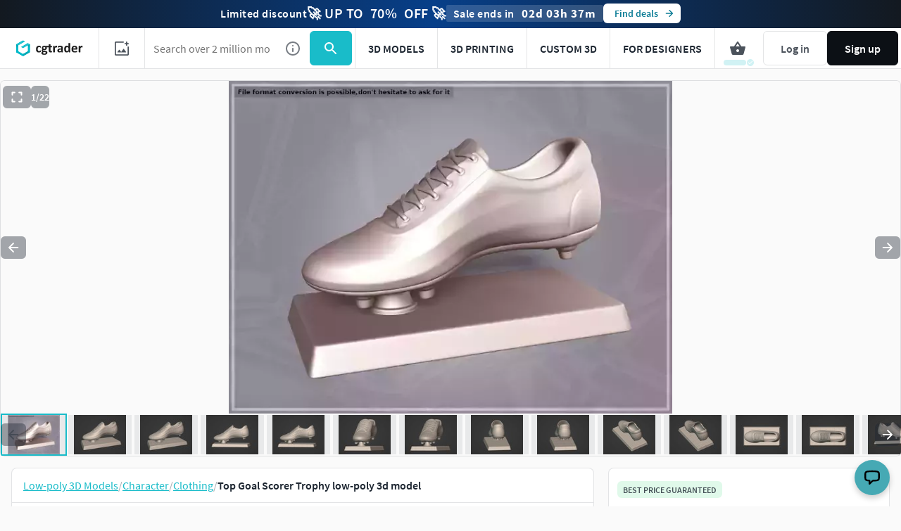

--- FILE ---
content_type: text/javascript; charset=utf-8
request_url: https://www.cgtrader.com/products/top-goal-scorer-trophy.js?prev_page=
body_size: 1273
content:

//<![CDATA[
window.gon || (window.gon={});gon.cookies_map={"username":"_cgtrader_utoken","uuid":"_cgtrader_uuid","user_email":"_cgtrader_euid","tracking_check":"_cgtrader_cookies_check","guest_session":"_cgtrader_98e316","returning_user?":"_cgtrader_052e2aa2","tip_shown_at":"_cgtrader_tpsa07","tip_shown":"_cgtrader_tpsw09","cookies_policy_closed":"_cgtrader_cpsa48","push_notification_policy_closed":"_cgtrader_pnpc101","items_listing_per_page":"_cgtrader_673cc0","items_search_per_page":"_cgtrader_389537","per_page_changed":"_cgtrader_900403","anonymous_id":"_cgtrader_auid99","user_subscriptions_modal_cosed":"_cgtrader_usmc84","last_time_modal_seen":"_cgtrader_lsttms","first_visit":"_cgtrader_f1r57v","signin_succeeded":"_cgtrader_slsd89","signup_succeeded":"_cgtrader_sssd90","track_purchase":"_cgtrader_trkprc","purchase_verification":"_cgtrader_purver","fingerprint_fp":"_cgtrader_fingerprint_fp","fingerprint_hardware":"_cgtrader_fingerprint_hardware","fingerprint_locales":"_cgtrader_fingerprint_locales","fingerprint_permissions":"_cgtrader_fingerprint_permissions","fingerprint_plugins":"_cgtrader_fingerprint_plugins","fingerprint_screen":"_cgtrader_fingerprint_screen","fingerprint_system":"_cgtrader_fingerprint_system","fingerprint_webgl":"_cgtrader_fingerprint_webgl"};gon.js_success_message=null;gon.js_error_message=null;gon.autohide=null;gon.product_id=3711553;gon.free_model=false;gon.game_ready=true;gon.print_ready=false;gon.animated=false;gon.rigged=false;gon.item_category="Character";gon.item_subcategory="Clothing";gon.gtm_view_item={"name":"Top Goal Scorer Trophy ","id":"3711553","brand":"Ocstard","category":"Character","variant":"CG","price":10.51,"original_price":10.51};gon.is_liked=null;gon.item_likes="1";gon.item_views="525";gon.item_downloads="5";gon.restricted=false;
//]]>


window.pageConfig = {...window.pageConfig, ...{"product":{"id":3711553,"slug":"top-goal-scorer-trophy","price":10.51,"isCLDApplicable":false,"isSaleOffApplicable":true,"saleOffDiscount":30,"isPurchased":false,"isDownloaded":false,"isInWishlist":false,"views":528,"downloads":6,"likes":1,"isLiked":null,"acceptsPriceOffer":false,"category":"Character","subcategory":"Clothing","title":"Top Goal Scorer Trophy ","experimentalFreeDownload":false,"searchQuery":null,"affiliation":"Blender","index":"","itemCategory3":"sport","itemCategory4":"soccer","itemCategory5":"football","locationId":["game_ready"],"productType":"cg","authorUsername":"ocstard","following":null,"role":"community_member"}} }
window.dispatchEvent(new Event('window-config-loaded'));
